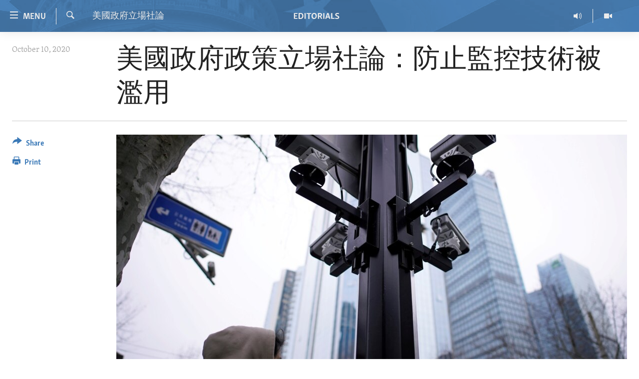

--- FILE ---
content_type: text/html; charset=utf-8
request_url: https://editorials.voa.gov/a/cantonese-editorial-keeping-surveillance-technology-from-being-abused-20201011-ry/5616417.html
body_size: 11382
content:

<!DOCTYPE html>
<html lang="en" dir="ltr" class="no-js">
<head>
<link href="/Content/responsive/VOA/en-US-POLICY/VOA-en-US-POLICY.css?&amp;av=0.0.0.0&amp;cb=306" rel="stylesheet"/>
<script src="//tags.tiqcdn.com/utag/bbg/voa-pangea/prod/utag.sync.js"></script> <script type='text/javascript' src='https://www.youtube.com/iframe_api' async></script>
<script type="text/javascript">
//a general 'js' detection, must be on top level in <head>, due to CSS performance
document.documentElement.className = "js";
var cacheBuster = "306";
var appBaseUrl = "/";
var imgEnhancerBreakpoints = [0, 144, 256, 408, 650, 1023, 1597];
var isLoggingEnabled = false;
var isPreviewPage = false;
var isLivePreviewPage = false;
if (!isPreviewPage) {
window.RFE = window.RFE || {};
window.RFE.cacheEnabledByParam = window.location.href.indexOf('nocache=1') === -1;
const url = new URL(window.location.href);
const params = new URLSearchParams(url.search);
// Remove the 'nocache' parameter
params.delete('nocache');
// Update the URL without the 'nocache' parameter
url.search = params.toString();
window.history.replaceState(null, '', url.toString());
} else {
window.addEventListener('load', function() {
const links = window.document.links;
for (let i = 0; i < links.length; i++) {
links[i].href = '#';
links[i].target = '_self';
}
})
}
var pwaEnabled = false;
var swCacheDisabled;
</script>
<meta charset="utf-8" />
<title>美國政府政策立場社論：防止監控技術被濫用</title>
<meta name="description" content="監控科技呈指數增長，因此有可能被濫用來侵犯人權。美國國務院負責民主、人權和勞工事務的代理首席副助理國務卿斯考特&#183;巴斯比（Scott Busby）說，美國國務院因此向美國公司公佈瞭如何防範他們的產品或服務被外國政府濫用來侵犯人權的指南。" />
<meta name="keywords" content="美國政府立場社論, 反映美國政府政策立場的社論, 社論, 美國政府政策立場社論, 監控技術" />
<meta name="viewport" content="width=device-width, initial-scale=1.0" />
<meta http-equiv="X-UA-Compatible" content="IE=edge" />
<meta name="robots" content="max-image-preview:large">
<link href="https://editorials.voa.gov/a/cantonese-editorial-keeping-surveillance-technology-from-being-abused-20201011-ry/5616417.html" rel="canonical" />
<meta name="apple-mobile-web-app-title" content="VOA" />
<meta name="apple-mobile-web-app-status-bar-style" content="black" />
<meta name="apple-itunes-app" content="app-id=632618796, app-argument=//5616417.ltr" />
<meta content="防止監控技術被濫用" property="og:title" />
<meta content="監控科技呈指數增長，因此有可能被濫用來侵犯人權。美國國務院負責民主、人權和勞工事務的代理首席副助理國務卿斯考特·巴斯比（Scott Busby）說，美國國務院因此向美國公司公佈瞭如何防範他們的產品或服務被外國政府濫用來侵犯人權的指南。" property="og:description" />
<meta content="article" property="og:type" />
<meta content="https://editorials.voa.gov/a/cantonese-editorial-keeping-surveillance-technology-from-being-abused-20201011-ry/5616417.html" property="og:url" />
<meta content="Voice of America" property="og:site_name" />
<meta content="https://www.facebook.com/viewfromwashingtonfans" property="article:publisher" />
<meta content="https://gdb.voanews.com/d8d32248-0e86-4afd-bce9-b642bd04505a_cx0_cy10_cw0_w1200_h630.jpg" property="og:image" />
<meta content="1200" property="og:image:width" />
<meta content="630" property="og:image:height" />
<meta content="111689265652920" property="fb:app_id" />
<meta content="summary_large_image" name="twitter:card" />
<meta content="@SomeAccount" name="twitter:site" />
<meta content="https://gdb.voanews.com/d8d32248-0e86-4afd-bce9-b642bd04505a_cx0_cy10_cw0_w1200_h630.jpg" name="twitter:image" />
<meta content="防止監控技術被濫用" name="twitter:title" />
<meta content="監控科技呈指數增長，因此有可能被濫用來侵犯人權。美國國務院負責民主、人權和勞工事務的代理首席副助理國務卿斯考特·巴斯比（Scott Busby）說，美國國務院因此向美國公司公佈瞭如何防範他們的產品或服務被外國政府濫用來侵犯人權的指南。" name="twitter:description" />
<link rel="amphtml" href="https://editorials.voa.gov/amp/cantonese-editorial-keeping-surveillance-technology-from-being-abused-20201011-ry/5616417.html" />
<script type="application/ld+json">{"articleSection":"美國政府立場社論","isAccessibleForFree":true,"headline":"防止監控技術被濫用","inLanguage":"en-US-POLICY","keywords":"美國政府立場社論, 反映美國政府政策立場的社論, 社論, 美國政府政策立場社論, 監控技術","author":{"@type":"Person","name":"VOA"},"datePublished":"2020-10-10 15:25:22Z","dateModified":"2020-10-11 19:26:22Z","publisher":{"logo":{"width":512,"height":220,"@type":"ImageObject","url":"https://editorials.voa.gov/Content/responsive/VOA/en-US-POLICY/img/logo.png"},"@type":"NewsMediaOrganization","url":"https://editorials.voa.gov","sameAs":["https://www.facebook.com/EditorialsonVOA","https://x.com/EditorialsonVOA","https://www.youtube.com/user/ViewFromWashington"],"name":"Editorials on Voice of America ","alternateName":""},"@context":"https://schema.org","@type":"NewsArticle","mainEntityOfPage":"https://editorials.voa.gov/a/cantonese-editorial-keeping-surveillance-technology-from-being-abused-20201011-ry/5616417.html","url":"https://editorials.voa.gov/a/cantonese-editorial-keeping-surveillance-technology-from-being-abused-20201011-ry/5616417.html","description":"監控科技呈指數增長，因此有可能被濫用來侵犯人權。美國國務院負責民主、人權和勞工事務的代理首席副助理國務卿斯考特·巴斯比（Scott Busby）說，美國國務院因此向美國公司公佈瞭如何防範他們的產品或服務被外國政府濫用來侵犯人權的指南。","image":{"width":1080,"height":608,"@type":"ImageObject","url":"https://gdb.voanews.com/d8d32248-0e86-4afd-bce9-b642bd04505a_cx0_cy10_cw0_w1080_h608.jpg"},"name":"美國政府政策立場社論：防止監控技術被濫用"}</script>
<script src="/Scripts/responsive/infographics.b?v=dVbZ-Cza7s4UoO3BqYSZdbxQZVF4BOLP5EfYDs4kqEo1&amp;av=0.0.0.0&amp;cb=306"></script>
<script src="/Scripts/responsive/loader.b?v=Q26XNwrL6vJYKjqFQRDnx01Lk2pi1mRsuLEaVKMsvpA1&amp;av=0.0.0.0&amp;cb=306"></script>
<link rel="icon" type="image/svg+xml" href="/Content/responsive/VOA/img/webApp/favicon.svg" />
<link rel="alternate icon" href="/Content/responsive/VOA/img/webApp/favicon.ico" />
<link rel="apple-touch-icon" sizes="152x152" href="/Content/responsive/VOA/img/webApp/ico-152x152.png" />
<link rel="apple-touch-icon" sizes="144x144" href="/Content/responsive/VOA/img/webApp/ico-144x144.png" />
<link rel="apple-touch-icon" sizes="114x114" href="/Content/responsive/VOA/img/webApp/ico-114x114.png" />
<link rel="apple-touch-icon" sizes="72x72" href="/Content/responsive/VOA/img/webApp/ico-72x72.png" />
<link rel="apple-touch-icon-precomposed" href="/Content/responsive/VOA/img/webApp/ico-57x57.png" />
<link rel="icon" sizes="192x192" href="/Content/responsive/VOA/img/webApp/ico-192x192.png" />
<link rel="icon" sizes="128x128" href="/Content/responsive/VOA/img/webApp/ico-128x128.png" />
<meta name="msapplication-TileColor" content="#ffffff" />
<meta name="msapplication-TileImage" content="/Content/responsive/VOA/img/webApp/ico-144x144.png" />
<link rel="alternate" type="application/rss+xml" title="VOA - Top Stories [RSS]" href="/api/" />
<link rel="sitemap" type="application/rss+xml" href="/sitemap.xml" />
</head>
<body class=" nav-no-loaded cc_theme pg-article print-lay-article js-category-to-nav nojs-images ">
<script type="text/javascript" >
var analyticsData = {url:"https://editorials.voa.gov/a/cantonese-editorial-keeping-surveillance-technology-from-being-abused-20201011-ry/5616417.html",property_id:"477",article_uid:"5616417",page_title:"美國政府政策立場社論：防止監控技術被濫用",page_type:"article",content_type:"article",subcontent_type:"article",last_modified:"2020-10-11 19:26:22Z",pub_datetime:"2020-10-10 15:25:22Z",pub_year:"2020",pub_month:"10",pub_day:"10",pub_hour:"15",pub_weekday:"Saturday",section:"美國政府立場社論",english_section:"editorials-cantonese",byline:"",categories:"editorials-cantonese",tags:"反映美國政府政策立場的社論;社論;美國政府政策立場社論;監控技術",domain:"editorials.voa.gov",language:"English",language_service:"Policy and Editorials",platform:"web",copied:"no",copied_article:"",copied_title:"",runs_js:"Yes",cms_release:"8.44.0.0.306",enviro_type:"prod",slug:"cantonese-editorial-keeping-surveillance-technology-from-being-abused-20201011-ry",entity:"VOA",short_language_service:"ED",platform_short:"W",page_name:"美國政府政策立場社論：防止監控技術被濫用"};
</script>
<noscript><iframe src="https://www.googletagmanager.com/ns.html?id=GTM-N8MP7P" height="0" width="0" style="display:none;visibility:hidden"></iframe></noscript><script type="text/javascript" data-cookiecategory="analytics">
var gtmEventObject = Object.assign({}, analyticsData, {event: 'page_meta_ready'});window.dataLayer = window.dataLayer || [];window.dataLayer.push(gtmEventObject);
if (top.location === self.location) { //if not inside of an IFrame
var renderGtm = "true";
if (renderGtm === "true") {
(function(w,d,s,l,i){w[l]=w[l]||[];w[l].push({'gtm.start':new Date().getTime(),event:'gtm.js'});var f=d.getElementsByTagName(s)[0],j=d.createElement(s),dl=l!='dataLayer'?'&l='+l:'';j.async=true;j.src='//www.googletagmanager.com/gtm.js?id='+i+dl;f.parentNode.insertBefore(j,f);})(window,document,'script','dataLayer','GTM-N8MP7P');
}
}
</script>
<!--Analytics tag js version start-->
<script type="text/javascript" data-cookiecategory="analytics">
var utag_data = Object.assign({}, analyticsData, {});
if(typeof(TealiumTagFrom)==='function' && typeof(TealiumTagSearchKeyword)==='function') {
var utag_from=TealiumTagFrom();var utag_searchKeyword=TealiumTagSearchKeyword();
if(utag_searchKeyword!=null && utag_searchKeyword!=='' && utag_data["search_keyword"]==null) utag_data["search_keyword"]=utag_searchKeyword;if(utag_from!=null && utag_from!=='') utag_data["from"]=TealiumTagFrom();}
if(window.top!== window.self&&utag_data.page_type==="snippet"){utag_data.page_type = 'iframe';}
try{if(window.top!==window.self&&window.self.location.hostname===window.top.location.hostname){utag_data.platform = 'self-embed';utag_data.platform_short = 'se';}}catch(e){if(window.top!==window.self&&window.self.location.search.includes("platformType=self-embed")){utag_data.platform = 'cross-promo';utag_data.platform_short = 'cp';}}
(function(a,b,c,d){ a="https://tags.tiqcdn.com/utag/bbg/voa-pangea/prod/utag.js"; b=document;c="script";d=b.createElement(c);d.src=a;d.type="text/java"+c;d.async=true; a=b.getElementsByTagName(c)[0];a.parentNode.insertBefore(d,a); })();
</script>
<!--Analytics tag js version end-->
<!-- Analytics tag management NoScript -->
<noscript>
<img style="position: absolute; border: none;" src="https://bbg.d1.sc.omtrdc.net/b/ss/bbgrvoapolicy-bbgprod-bbgentityvoa-bbgunitpolicyandeditorials/1/G.4--NS/2116217951?pageName=voa%3aed%3aw%3aarticle%3a%e7%be%8e%e5%9c%8b%e6%94%bf%e5%ba%9c%e6%94%bf%e7%ad%96%e7%ab%8b%e5%a0%b4%e7%a4%be%e8%ab%96%ef%bc%9a%e9%98%b2%e6%ad%a2%e7%9b%a3%e6%8e%a7%e6%8a%80%e8%a1%93%e8%a2%ab%e6%bf%ab%e7%94%a8&amp;c6=%e7%be%8e%e5%9c%8b%e6%94%bf%e5%ba%9c%e6%94%bf%e7%ad%96%e7%ab%8b%e5%a0%b4%e7%a4%be%e8%ab%96%ef%bc%9a%e9%98%b2%e6%ad%a2%e7%9b%a3%e6%8e%a7%e6%8a%80%e8%a1%93%e8%a2%ab%e6%bf%ab%e7%94%a8&amp;v36=8.44.0.0.306&amp;v6=D=c6&amp;g=https%3a%2f%2feditorials.voa.gov%2fa%2fcantonese-editorial-keeping-surveillance-technology-from-being-abused-20201011-ry%2f5616417.html&amp;c1=D=g&amp;v1=D=g&amp;events=event1,event52&amp;c16=policy%20and%20editorials&amp;v16=D=c16&amp;c5=editorials-cantonese&amp;v5=D=c5&amp;ch=%e7%be%8e%e5%9c%8b%e6%94%bf%e5%ba%9c%e7%ab%8b%e5%a0%b4%e7%a4%be%e8%ab%96&amp;c15=english&amp;v15=D=c15&amp;c4=article&amp;v4=D=c4&amp;c14=5616417&amp;v14=D=c14&amp;v20=no&amp;c17=web&amp;v17=D=c17&amp;mcorgid=518abc7455e462b97f000101%40adobeorg&amp;server=editorials.voa.gov&amp;pageType=D=c4&amp;ns=bbg&amp;v29=D=server&amp;v25=voa&amp;v30=477&amp;v105=D=User-Agent " alt="analytics" width="1" height="1" /></noscript>
<!-- End of Analytics tag management NoScript -->
<!--*** Accessibility links - For ScreenReaders only ***-->
<section>
<div class="sr-only">
<h2>Accessibility links</h2>
<ul>
<li><a href="#content" data-disable-smooth-scroll="1">Skip to main content</a></li>
<li><a href="#navigation" data-disable-smooth-scroll="1">Skip to main Navigation</a></li>
<li><a href="#txtHeaderSearch" data-disable-smooth-scroll="1">Skip to Search</a></li>
</ul>
</div>
</section>
<div dir="ltr">
<div id="page">
<aside>
<div class="c-lightbox overlay-modal">
<div class="c-lightbox__intro">
<h2 class="c-lightbox__intro-title"></h2>
<button class="btn btn--rounded c-lightbox__btn c-lightbox__intro-next" title="Next">
<span class="ico ico--rounded ico-chevron-forward"></span>
<span class="sr-only">Next</span>
</button>
</div>
<div class="c-lightbox__nav">
<button class="btn btn--rounded c-lightbox__btn c-lightbox__btn--close" title="Close">
<span class="ico ico--rounded ico-close"></span>
<span class="sr-only">Close</span>
</button>
<button class="btn btn--rounded c-lightbox__btn c-lightbox__btn--prev" title="Previous">
<span class="ico ico--rounded ico-chevron-backward"></span>
<span class="sr-only">Previous</span>
</button>
<button class="btn btn--rounded c-lightbox__btn c-lightbox__btn--next" title="Next">
<span class="ico ico--rounded ico-chevron-forward"></span>
<span class="sr-only">Next</span>
</button>
</div>
<div class="c-lightbox__content-wrap">
<figure class="c-lightbox__content">
<span class="c-spinner c-spinner--lightbox">
<img src="/Content/responsive/img/player-spinner.png"
alt="please wait"
title="please wait" />
</span>
<div class="c-lightbox__img">
<div class="thumb">
<img src="" alt="" />
</div>
</div>
<figcaption>
<div class="c-lightbox__info c-lightbox__info--foot">
<span class="c-lightbox__counter"></span>
<span class="caption c-lightbox__caption"></span>
</div>
</figcaption>
</figure>
</div>
<div class="hidden">
<div class="content-advisory__box content-advisory__box--lightbox">
<span class="content-advisory__box-text">This image contains sensitive content which some people may find offensive or disturbing.</span>
<button class="btn btn--transparent content-advisory__box-btn m-t-md" value="text" type="button">
<span class="btn__text">
Click to reveal
</span>
</button>
</div>
</div>
</div>
<div class="print-dialogue">
<div class="container">
<h3 class="print-dialogue__title section-head">Print Options:</h3>
<div class="print-dialogue__opts">
<ul class="print-dialogue__opt-group">
<li class="form__group form__group--checkbox">
<input class="form__check " id="checkboxImages" name="checkboxImages" type="checkbox" checked="checked" />
<label for="checkboxImages" class="form__label m-t-md">Images</label>
</li>
<li class="form__group form__group--checkbox">
<input class="form__check " id="checkboxMultimedia" name="checkboxMultimedia" type="checkbox" checked="checked" />
<label for="checkboxMultimedia" class="form__label m-t-md">Multimedia</label>
</li>
</ul>
<ul class="print-dialogue__opt-group">
<li class="form__group form__group--checkbox">
<input class="form__check " id="checkboxEmbedded" name="checkboxEmbedded" type="checkbox" checked="checked" />
<label for="checkboxEmbedded" class="form__label m-t-md">Embedded Content</label>
</li>
<li class="form__group form__group--checkbox">
<input class="form__check " id="checkboxComments" name="checkboxComments" type="checkbox" />
<label for="checkboxComments" class="form__label m-t-md">Comments</label>
</li>
</ul>
</div>
<div class="print-dialogue__buttons">
<button class="btn btn--secondary close-button" type="button" title="Cancel">
<span class="btn__text ">Cancel</span>
</button>
<button class="btn btn-cust-print m-l-sm" type="button" title="Print">
<span class="btn__text ">Print</span>
</button>
</div>
</div>
</div>
<div class="ctc-message pos-fix">
<div class="ctc-message__inner">Link has been copied to clipboard</div>
</div>
</aside>
<div class="hdr-20 hdr-20--big">
<div class="hdr-20__inner">
<div class="hdr-20__max pos-rel">
<div class="hdr-20__side hdr-20__side--primary d-flex">
<label data-for="main-menu-ctrl" data-switcher-trigger="true" data-switch-target="main-menu-ctrl" class="burger hdr-trigger pos-rel trans-trigger" data-trans-evt="click" data-trans-id="menu">
<span class="ico ico-close hdr-trigger__ico hdr-trigger__ico--close burger__ico burger__ico--close"></span>
<span class="ico ico-menu hdr-trigger__ico hdr-trigger__ico--open burger__ico burger__ico--open"></span>
<span class="burger__label">Menu</span>
</label>
<div class="menu-pnl pos-fix trans-target" data-switch-target="main-menu-ctrl" data-trans-id="menu">
<div class="menu-pnl__inner">
<nav class="main-nav menu-pnl__item menu-pnl__item--first">
<ul class="main-nav__list accordeon" data-analytics-tales="false" data-promo-name="link" data-location-name="nav,secnav">
<li class="main-nav__item">
<a class="main-nav__item-name main-nav__item-name--link" href="http://editorials.voa.gov/" title="Home" >Home</a>
</li>
<li class="main-nav__item">
<a class="main-nav__item-name main-nav__item-name--link" href="/video" title="Video" data-item-name="video" >Video</a>
</li>
<li class="main-nav__item">
<a class="main-nav__item-name main-nav__item-name--link" href="https://editorials.voa.gov/z/3308" title="Radio" target="_blank" rel="noopener">Radio</a>
</li>
<li class="main-nav__item accordeon__item" data-switch-target="menu-item-2023">
<label class="main-nav__item-name main-nav__item-name--label accordeon__control-label" data-switcher-trigger="true" data-for="menu-item-2023">
Regions
<span class="ico ico-chevron-down main-nav__chev"></span>
</label>
<div class="main-nav__sub-list">
<a class="main-nav__item-name main-nav__item-name--link main-nav__item-name--sub" href="/africa" title="Africa" data-item-name="africa" >Africa</a>
<a class="main-nav__item-name main-nav__item-name--link main-nav__item-name--sub" href="/americas" title="Americas" data-item-name="americas" >Americas</a>
<a class="main-nav__item-name main-nav__item-name--link main-nav__item-name--sub" href="/asia" title="Asia" data-item-name="asia" >Asia</a>
<a class="main-nav__item-name main-nav__item-name--link main-nav__item-name--sub" href="/europe" title="Europe" data-item-name="europe" >Europe</a>
<a class="main-nav__item-name main-nav__item-name--link main-nav__item-name--sub" href="/middle-east" title="Middle East" data-item-name="middle-east" >Middle East</a>
</div>
</li>
<li class="main-nav__item accordeon__item" data-switch-target="menu-item-1797">
<label class="main-nav__item-name main-nav__item-name--label accordeon__control-label" data-switcher-trigger="true" data-for="menu-item-1797">
Topics
<span class="ico ico-chevron-down main-nav__chev"></span>
</label>
<div class="main-nav__sub-list">
<a class="main-nav__item-name main-nav__item-name--link main-nav__item-name--sub" href="/human-rights" title="Human Rights" data-item-name="human-rights-resp" >Human Rights</a>
<a class="main-nav__item-name main-nav__item-name--link main-nav__item-name--sub" href="/security-and-defense" title="Security and Defense" data-item-name="security-and-defense-resp" >Security and Defense</a>
<a class="main-nav__item-name main-nav__item-name--link main-nav__item-name--sub" href="/aid-and-development" title="Aid and Development" data-item-name="aid-and-development-resp" >Aid and Development</a>
<a class="main-nav__item-name main-nav__item-name--link main-nav__item-name--sub" href="/democracy-and-governance" title="Democracy and Governance" data-item-name="democracy-governance-resp" >Democracy and Governance</a>
<a class="main-nav__item-name main-nav__item-name--link main-nav__item-name--sub" href="/economy-and-trade" title="Economy and Trade" data-item-name="economy-and-trade-resp" >Economy and Trade</a>
<a class="main-nav__item-name main-nav__item-name--link main-nav__item-name--sub" href="/environment-and-health" title="Environment and Health" data-item-name="environment-health-resp" >Environment and Health</a>
<a class="main-nav__item-name main-nav__item-name--link main-nav__item-name--sub" href="/ideals-and-institutions" title="Ideals and Institutions" data-item-name="american-ideals-and-institutions" >Ideals and Institutions</a>
</div>
</li>
<li class="main-nav__item">
<a class="main-nav__item-name main-nav__item-name--link" href="/rewards-for-fugitives" title="Rewards for Fugitives" data-item-name="rewards-for-fugitives-resp" >Rewards for Fugitives</a>
</li>
<li class="main-nav__item">
<a class="main-nav__item-name main-nav__item-name--link" href="/archive" title="Archive" data-item-name="archive" >Archive</a>
</li>
<li class="main-nav__item">
<a class="main-nav__item-name main-nav__item-name--link" href="/p/6225.html" title="About Us" data-item-name="about-us-resp" >About Us</a>
</li>
</ul>
</nav>
<div class="menu-pnl__item menu-pnl__item--social">
<h5 class="menu-pnl__sub-head">Follow Us</h5>
<a href="https://www.facebook.com/EditorialsonVOA" title="Follow us on Facebook" data-analytics-text="follow_on_facebook" class="btn btn--rounded btn--social-inverted menu-pnl__btn js-social-btn btn-facebook" target="_blank" rel="noopener">
<span class="ico ico-facebook-alt ico--rounded"></span>
</a>
<a href="https://x.com/EditorialsonVOA" title="Follow us on Twitter" data-analytics-text="follow_on_twitter" class="btn btn--rounded btn--social-inverted menu-pnl__btn js-social-btn btn-twitter" target="_blank" rel="noopener">
<span class="ico ico-twitter ico--rounded"></span>
</a>
<a href="https://www.youtube.com/user/ViewFromWashington" title="Follow us on Youtube" data-analytics-text="follow_on_youtube" class="btn btn--rounded btn--social-inverted menu-pnl__btn js-social-btn btn-youtube" target="_blank" rel="noopener">
<span class="ico ico-youtube ico--rounded"></span>
</a>
</div>
</div>
</div>
<label data-for="top-search-ctrl" data-switcher-trigger="true" data-switch-target="top-search-ctrl" class="top-srch-trigger hdr-trigger">
<span class="ico ico-close hdr-trigger__ico hdr-trigger__ico--close top-srch-trigger__ico top-srch-trigger__ico--close"></span>
<span class="ico ico-search hdr-trigger__ico hdr-trigger__ico--open top-srch-trigger__ico top-srch-trigger__ico--open"></span>
</label>
<div class="srch-top srch-top--in-header" data-switch-target="top-search-ctrl">
<div class="container">
<form action="/s" class="srch-top__form srch-top__form--in-header" id="form-topSearchHeader" method="get" role="search"><label for="txtHeaderSearch" class="sr-only">Search</label>
<input type="text" id="txtHeaderSearch" name="k" placeholder="search text ..." accesskey="s" value="" class="srch-top__input analyticstag-event" onkeydown="if (event.keyCode === 13) { FireAnalyticsTagEventOnSearch('search', $dom.get('#txtHeaderSearch')[0].value) }" />
<button title="Search" type="submit" class="btn btn--top-srch analyticstag-event" onclick="FireAnalyticsTagEventOnSearch('search', $dom.get('#txtHeaderSearch')[0].value) ">
<span class="ico ico-search"></span>
</button></form>
</div>
</div>
<a href="/" class="main-logo-link">
<img src="/Content/responsive/VOA/en-US-POLICY/img/logo-compact.svg" class="main-logo main-logo--comp" alt="site logo">
<img src="/Content/responsive/VOA/en-US-POLICY/img/logo.svg" class="main-logo main-logo--big" alt="site logo">
</a>
</div>
<div class="hdr-20__side hdr-20__side--secondary d-flex">
<a href="/z/3246" title="Video" class="hdr-20__secondary-item" data-item-name="video">
<span class="ico ico-video hdr-20__secondary-icon"></span>
</a>
<a href="/z/3308" title="Radio" class="hdr-20__secondary-item" data-item-name="audio">
<span class="ico ico-audio hdr-20__secondary-icon"></span>
</a>
<a href="/s" title="Search" class="hdr-20__secondary-item hdr-20__secondary-item--search" data-item-name="search">
<span class="ico ico-search hdr-20__secondary-icon hdr-20__secondary-icon--search"></span>
</a>
<div class="srch-bottom">
<form action="/s" class="srch-bottom__form d-flex" id="form-bottomSearch" method="get" role="search"><label for="txtSearch" class="sr-only">Search</label>
<input type="search" id="txtSearch" name="k" placeholder="search text ..." accesskey="s" value="" class="srch-bottom__input analyticstag-event" onkeydown="if (event.keyCode === 13) { FireAnalyticsTagEventOnSearch('search', $dom.get('#txtSearch')[0].value) }" />
<button title="Search" type="submit" class="btn btn--bottom-srch analyticstag-event" onclick="FireAnalyticsTagEventOnSearch('search', $dom.get('#txtSearch')[0].value) ">
<span class="ico ico-search"></span>
</button></form>
</div>
</div>
<img src="/Content/responsive/VOA/en-US-POLICY/img/logo-print.gif" class="logo-print" alt="site logo">
<img src="/Content/responsive/VOA/en-US-POLICY/img/logo-print_color.png" class="logo-print logo-print--color" alt="site logo">
</div>
</div>
</div>
<script>
if (document.body.className.indexOf('pg-home') > -1) {
var nav2In = document.querySelector('.hdr-20__inner');
var nav2Sec = document.querySelector('.hdr-20__side--secondary');
var secStyle = window.getComputedStyle(nav2Sec);
if (nav2In && window.pageYOffset < 150 && secStyle['position'] !== 'fixed') {
nav2In.classList.add('hdr-20__inner--big')
}
}
</script>
<div class="c-hlights c-hlights--breaking c-hlights--no-item" data-hlight-display="mobile,desktop">
<div class="c-hlights__wrap container p-0">
<div class="c-hlights__nav">
<a role="button" href="#" title="Previous">
<span class="ico ico-chevron-backward m-0"></span>
<span class="sr-only">Previous</span>
</a>
<a role="button" href="#" title="Next">
<span class="ico ico-chevron-forward m-0"></span>
<span class="sr-only">Next</span>
</a>
</div>
<span class="c-hlights__label">
<span class="">Breaking News</span>
<span class="switcher-trigger">
<label data-for="more-less-1" data-switcher-trigger="true" class="switcher-trigger__label switcher-trigger__label--more p-b-0" title="Show more">
<span class="ico ico-chevron-down"></span>
</label>
<label data-for="more-less-1" data-switcher-trigger="true" class="switcher-trigger__label switcher-trigger__label--less p-b-0" title="Show less">
<span class="ico ico-chevron-up"></span>
</label>
</span>
</span>
<ul class="c-hlights__items switcher-target" data-switch-target="more-less-1">
</ul>
</div>
</div> <div id="content">
<main class="container">
<div class="hdr-container">
<div class="row">
<div class="col-category col-xs-12 col-md-2 pull-left"> <div class="category js-category">
<a class="" href="/z/6236">美國政府立場社論</a> </div>
</div><div class="col-title col-xs-12 col-md-10 pull-right"> <h1 class="title pg-title">
美國政府政策立場社論：防止監控技術被濫用
</h1>
</div><div class="col-publishing-details col-xs-12 col-sm-12 col-md-2 pull-left"> <div class="publishing-details ">
<div class="published">
<span class="date" >
<time pubdate="pubdate" datetime="2020-10-10T11:25:22-05:00">
October 10, 2020
</time>
</span>
</div>
</div>
</div><div class="col-lg-12 separator"> <div class="separator">
<hr class="title-line" />
</div>
</div><div class="col-multimedia col-xs-12 col-md-10 pull-right"> <div class="cover-media">
<figure class="media-image js-media-expand">
<div class="img-wrap">
<div class="thumb thumb16_9">
<img src="https://gdb.voanews.com/d8d32248-0e86-4afd-bce9-b642bd04505a_cx0_cy10_cw0_w250_r1_s.jpg" alt="上海街頭監控攝像機下的一名戴口罩的行人。 （2020年3月4日）
" />
</div>
</div>
<figcaption>
<span class="caption">上海街頭監控攝像機下的一名戴口罩的行人。 （2020年3月4日）
</span>
</figcaption>
</figure>
</div>
</div><div class="col-xs-12 col-md-2 pull-left article-share pos-rel"> <div class="share--box">
<div class="sticky-share-container" style="display:none">
<div class="container">
<a href="https://editorials.voa.gov" id="logo-sticky-share">&nbsp;</a>
<div class="pg-title pg-title--sticky-share">
美國政府政策立場社論：防止監控技術被濫用
</div>
<div class="sticked-nav-actions">
<!--This part is for sticky navigation display-->
<p class="buttons link-content-sharing p-0 ">
<button class="btn btn--link btn-content-sharing p-t-0 " id="btnContentSharing" value="text" role="Button" type="" title="More options">
<span class="ico ico-share ico--l"></span>
<span class="btn__text ">
Share
</span>
</button>
</p>
<aside class="content-sharing js-content-sharing js-content-sharing--apply-sticky content-sharing--sticky"
role="complementary"
data-share-url="https://editorials.voa.gov/a/cantonese-editorial-keeping-surveillance-technology-from-being-abused-20201011-ry/5616417.html" data-share-title="美國政府政策立場社論：防止監控技術被濫用" data-share-text="監控科技呈指數增長，因此有可能被濫用來侵犯人權。美國國務院負責民主、人權和勞工事務的代理首席副助理國務卿斯考特&#183;巴斯比（Scott Busby）說，美國國務院因此向美國公司公佈瞭如何防範他們的產品或服務被外國政府濫用來侵犯人權的指南。">
<div class="content-sharing__popover">
<h6 class="content-sharing__title">Share</h6>
<button href="#close" id="btnCloseSharing" class="btn btn--text-like content-sharing__close-btn">
<span class="ico ico-close ico--l"></span>
</button>
<ul class="content-sharing__list">
<li class="content-sharing__item">
<div class="ctc ">
<input type="text" class="ctc__input" readonly="readonly">
<a href="" js-href="https://editorials.voa.gov/a/cantonese-editorial-keeping-surveillance-technology-from-being-abused-20201011-ry/5616417.html" class="content-sharing__link ctc__button">
<span class="ico ico-copy-link ico--rounded ico--s"></span>
<span class="content-sharing__link-text">Copy link</span>
</a>
</div>
</li>
<li class="content-sharing__item">
<a href="https://facebook.com/sharer.php?u=https%3a%2f%2feditorials.voa.gov%2fa%2fcantonese-editorial-keeping-surveillance-technology-from-being-abused-20201011-ry%2f5616417.html"
data-analytics-text="share_on_facebook"
title="Facebook" target="_blank"
class="content-sharing__link js-social-btn">
<span class="ico ico-facebook ico--rounded ico--s"></span>
<span class="content-sharing__link-text">Facebook</span>
</a>
</li>
<li class="content-sharing__item">
<a href="https://twitter.com/share?url=https%3a%2f%2feditorials.voa.gov%2fa%2fcantonese-editorial-keeping-surveillance-technology-from-being-abused-20201011-ry%2f5616417.html&amp;text=%e9%98%b2%e6%ad%a2%e7%9b%a3%e6%8e%a7%e6%8a%80%e8%a1%93%e8%a2%ab%e6%bf%ab%e7%94%a8"
data-analytics-text="share_on_twitter"
title="Twitter" target="_blank"
class="content-sharing__link js-social-btn">
<span class="ico ico-twitter ico--rounded ico--s"></span>
<span class="content-sharing__link-text">Twitter</span>
</a>
</li>
<li class="content-sharing__item">
<a href="mailto:?body=https%3a%2f%2feditorials.voa.gov%2fa%2fcantonese-editorial-keeping-surveillance-technology-from-being-abused-20201011-ry%2f5616417.html&amp;subject=防止監控技術被濫用"
title="Email"
class="content-sharing__link ">
<span class="ico ico-email ico--rounded ico--s"></span>
<span class="content-sharing__link-text">Email</span>
</a>
</li>
</ul>
</div>
</aside>
</div>
</div>
</div>
<div class="links">
<p class="buttons link-content-sharing p-0 ">
<button class="btn btn--link btn-content-sharing p-t-0 " id="btnContentSharing" value="text" role="Button" type="" title="More options">
<span class="ico ico-share ico--l"></span>
<span class="btn__text ">
Share
</span>
</button>
</p>
<aside class="content-sharing js-content-sharing " role="complementary"
data-share-url="https://editorials.voa.gov/a/cantonese-editorial-keeping-surveillance-technology-from-being-abused-20201011-ry/5616417.html" data-share-title="美國政府政策立場社論：防止監控技術被濫用" data-share-text="監控科技呈指數增長，因此有可能被濫用來侵犯人權。美國國務院負責民主、人權和勞工事務的代理首席副助理國務卿斯考特&#183;巴斯比（Scott Busby）說，美國國務院因此向美國公司公佈瞭如何防範他們的產品或服務被外國政府濫用來侵犯人權的指南。">
<div class="content-sharing__popover">
<h6 class="content-sharing__title">Share</h6>
<button href="#close" id="btnCloseSharing" class="btn btn--text-like content-sharing__close-btn">
<span class="ico ico-close ico--l"></span>
</button>
<ul class="content-sharing__list">
<li class="content-sharing__item">
<div class="ctc ">
<input type="text" class="ctc__input" readonly="readonly">
<a href="" js-href="https://editorials.voa.gov/a/cantonese-editorial-keeping-surveillance-technology-from-being-abused-20201011-ry/5616417.html" class="content-sharing__link ctc__button">
<span class="ico ico-copy-link ico--rounded ico--l"></span>
<span class="content-sharing__link-text">Copy link</span>
</a>
</div>
</li>
<li class="content-sharing__item">
<a href="https://facebook.com/sharer.php?u=https%3a%2f%2feditorials.voa.gov%2fa%2fcantonese-editorial-keeping-surveillance-technology-from-being-abused-20201011-ry%2f5616417.html"
data-analytics-text="share_on_facebook"
title="Facebook" target="_blank"
class="content-sharing__link js-social-btn">
<span class="ico ico-facebook ico--rounded ico--l"></span>
<span class="content-sharing__link-text">Facebook</span>
</a>
</li>
<li class="content-sharing__item">
<a href="https://twitter.com/share?url=https%3a%2f%2feditorials.voa.gov%2fa%2fcantonese-editorial-keeping-surveillance-technology-from-being-abused-20201011-ry%2f5616417.html&amp;text=%e9%98%b2%e6%ad%a2%e7%9b%a3%e6%8e%a7%e6%8a%80%e8%a1%93%e8%a2%ab%e6%bf%ab%e7%94%a8"
data-analytics-text="share_on_twitter"
title="Twitter" target="_blank"
class="content-sharing__link js-social-btn">
<span class="ico ico-twitter ico--rounded ico--l"></span>
<span class="content-sharing__link-text">Twitter</span>
</a>
</li>
<li class="content-sharing__item">
<a href="mailto:?body=https%3a%2f%2feditorials.voa.gov%2fa%2fcantonese-editorial-keeping-surveillance-technology-from-being-abused-20201011-ry%2f5616417.html&amp;subject=防止監控技術被濫用"
title="Email"
class="content-sharing__link ">
<span class="ico ico-email ico--rounded ico--l"></span>
<span class="content-sharing__link-text">Email</span>
</a>
</li>
</ul>
</div>
</aside>
<p class="link-print visible-md visible-lg buttons p-0">
<button class="btn btn--link btn-print p-t-0" onclick="if (typeof FireAnalyticsTagEvent === 'function') {FireAnalyticsTagEvent({ on_page_event: 'print_story' });}return false" title="(CTRL+P)">
<span class="ico ico-print"></span>
<span class="btn__text">Print</span>
</button>
</p>
</div>
</div>
</div>
</div>
</div>
<div class="body-container">
<div class="row">
<div class="col-xs-12 col-sm-12 col-md-10 col-lg-10 pull-right">
<div class="row">
<div class="col-xs-12 col-sm-12 col-md-8 col-lg-8 pull-left bottom-offset content-offset">
<div id="article-content" class="content-floated-wrap fb-quotable">
<div class="wsw">
<div class="wsw__embed">
<div class="media-pholder media-pholder--audio media-pholder--embed">
<div class="c-sticky-container" data-poster="https://gdb.voanews.com/d8d32248-0e86-4afd-bce9-b642bd04505a_w250_r1.jpg">
<div class="c-sticky-element" data-sp_api="pangea-video" data-persistent data-persistent-browse-out >
<div class="c-mmp c-mmp--enabled c-mmp--loading c-mmp--audio c-mmp--embed c-mmp--has-poster c-sticky-element__swipe-el"
data-player_id="" data-title="美國政府政策立場社論：防止監控技術被濫用" data-hide-title="False"
data-breakpoint_s="320" data-breakpoint_m="640" data-breakpoint_l="992"
data-hlsjs-src="/Scripts/responsive/hls.b"
data-bypass-dash-for-vod="true"
data-bypass-dash-for-live-video="true"
data-bypass-dash-for-live-audio="true"
id="player5617310">
<div class="c-mmp__poster js-poster">
<img src="https://gdb.voanews.com/d8d32248-0e86-4afd-bce9-b642bd04505a_w250_r1.jpg" alt="美國政府政策立場社論：防止監控技術被濫用" title="美國政府政策立場社論：防止監控技術被濫用" class="c-mmp__poster-image-h" />
</div>
<a class="c-mmp__fallback-link" href="https://voa-audio.voanews.eu/vpl/2020/10/11/c571c4c5-80c0-469f-8e62-54c9ccc9b807.mp3">
<span class="c-mmp__fallback-link-icon">
<span class="ico ico-audio"></span>
</span>
</a>
<div class="c-spinner">
<img src="/Content/responsive/img/player-spinner.png" alt="please wait" title="please wait" />
</div>
<div class="c-mmp__player">
<audio src="https://voa-audio.voanews.eu/vpl/2020/10/11/c571c4c5-80c0-469f-8e62-54c9ccc9b807.mp3" data-fallbacksrc="" data-fallbacktype="" data-type="audio/mp3" data-info="64 kbps" data-sources="[{&quot;AmpSrc&quot;:&quot;https://voa-audio.voanews.eu/vpl/2020/10/11/c571c4c5-80c0-469f-8e62-54c9ccc9b807_hq.mp3&quot;,&quot;Src&quot;:&quot;https://voa-audio.voanews.eu/vpl/2020/10/11/c571c4c5-80c0-469f-8e62-54c9ccc9b807_hq.mp3&quot;,&quot;Type&quot;:&quot;audio/mp3&quot;,&quot;DataInfo&quot;:&quot;128 kbps&quot;,&quot;Url&quot;:null,&quot;BlockAutoTo&quot;:null,&quot;BlockAutoFrom&quot;:null}]" data-pub_datetime="2020-10-11 15:04:00Z" data-lt-on-play="0" data-lt-url="" webkit-playsinline="webkit-playsinline" playsinline="playsinline" style="width:100%;height:140px" title="美國政府政策立場社論：防止監控技術被濫用">
</audio>
</div>
<div class="c-mmp__overlay c-mmp__overlay--title c-mmp__overlay--partial c-mmp__overlay--disabled c-mmp__overlay--slide-from-top js-c-mmp__title-overlay">
<span class="c-mmp__overlay-actions c-mmp__overlay-actions-top js-overlay-actions">
<span class="c-mmp__overlay-actions-link c-mmp__overlay-actions-link--embed js-btn-embed-overlay" title="Embed">
<span class="c-mmp__overlay-actions-link-ico ico ico-embed-code"></span>
<span class="c-mmp__overlay-actions-link-text">Embed</span>
</span>
<span class="c-mmp__overlay-actions-link c-mmp__overlay-actions-link--share js-btn-sharing-overlay" title="share">
<span class="c-mmp__overlay-actions-link-ico ico ico-share"></span>
<span class="c-mmp__overlay-actions-link-text">share</span>
</span>
<span class="c-mmp__overlay-actions-link c-mmp__overlay-actions-link--close-sticky c-sticky-element__close-el" title="close">
<span class="c-mmp__overlay-actions-link-ico ico ico-close"></span>
</span>
</span>
<div class="c-mmp__overlay-title js-overlay-title">
<h5 class="c-mmp__overlay-media-title">
<a class="js-media-title-link" href="/a/cantonese-editorial-keeping-surveillance-technology-from-being-abused-20201011-ry/5617310.html" target="_blank" rel="noopener" title="美國政府政策立場社論：防止監控技術被濫用">美國政府政策立場社論：防止監控技術被濫用</a>
</h5>
<div class="c-mmp__overlay-site-title">
<small>by <a href="https://editorials.voa.gov" target="_blank" rel="noopener" title="Editorials on Voice of America ">Editorials on Voice of America </a></small>
</div>
</div>
</div>
<div class="c-mmp__overlay c-mmp__overlay--sharing c-mmp__overlay--disabled c-mmp__overlay--slide-from-bottom js-c-mmp__sharing-overlay">
<span class="c-mmp__overlay-actions">
<span class="c-mmp__overlay-actions-link c-mmp__overlay-actions-link--embed js-btn-embed-overlay" title="Embed">
<span class="c-mmp__overlay-actions-link-ico ico ico-embed-code"></span>
<span class="c-mmp__overlay-actions-link-text">Embed</span>
</span>
<span class="c-mmp__overlay-actions-link c-mmp__overlay-actions-link--share js-btn-sharing-overlay" title="share">
<span class="c-mmp__overlay-actions-link-ico ico ico-share"></span>
<span class="c-mmp__overlay-actions-link-text">share</span>
</span>
<span class="c-mmp__overlay-actions-link c-mmp__overlay-actions-link--close js-btn-close-overlay" title="close">
<span class="c-mmp__overlay-actions-link-ico ico ico-close"></span>
</span>
</span>
<div class="c-mmp__overlay-tabs">
<div class="c-mmp__overlay-tab c-mmp__overlay-tab--disabled c-mmp__overlay-tab--slide-backward js-tab-embed-overlay" data-trigger="js-btn-embed-overlay" data-embed-source="//editorials.voa.gov/embed/player/0/5617310.html?type=audio" role="form">
<div class="c-mmp__overlay-body c-mmp__overlay-body--centered-vertical">
<div class="column">
<div class="c-mmp__status-msg ta-c js-message-embed-code-copied" role="tooltip">
The code has been copied to your clipboard.
</div>
<div class="c-mmp__form-group ta-c">
<input type="text" name="embed_code" class="c-mmp__input-text js-embed-code" dir="ltr" value="" readonly />
<span class="c-mmp__input-btn js-btn-copy-embed-code" title="Copy to clipboard"><span class="ico ico-content-copy"></span></span>
</div>
</div>
</div>
</div>
<div class="c-mmp__overlay-tab c-mmp__overlay-tab--disabled c-mmp__overlay-tab--slide-forward js-tab-sharing-overlay" data-trigger="js-btn-sharing-overlay" role="form">
<div class="c-mmp__overlay-body c-mmp__overlay-body--centered-vertical">
<div class="column">
<div class="c-mmp__status-msg ta-c js-message-share-url-copied" role="tooltip">
The URL has been copied to your clipboard
</div>
<div class="not-apply-to-sticky audio-fl-bwd">
<aside class="player-content-share share share--mmp" role="complementary"
data-share-url="https://editorials.voa.gov/a/5617310.html" data-share-title="美國政府政策立場社論：防止監控技術被濫用" data-share-text="">
<ul class="share__list">
<li class="share__item">
<a href="https://facebook.com/sharer.php?u=https%3a%2f%2feditorials.voa.gov%2fa%2f5617310.html"
data-analytics-text="share_on_facebook"
title="Facebook" target="_blank"
class="btn bg-transparent js-social-btn">
<span class="ico ico-facebook fs_xl "></span>
</a>
</li>
<li class="share__item">
<a href="https://twitter.com/share?url=https%3a%2f%2feditorials.voa.gov%2fa%2f5617310.html&amp;text=%e7%be%8e%e5%9c%8b%e6%94%bf%e5%ba%9c%e6%94%bf%e7%ad%96%e7%ab%8b%e5%a0%b4%e7%a4%be%e8%ab%96%ef%bc%9a%e9%98%b2%e6%ad%a2%e7%9b%a3%e6%8e%a7%e6%8a%80%e8%a1%93%e8%a2%ab%e6%bf%ab%e7%94%a8"
data-analytics-text="share_on_twitter"
title="Twitter" target="_blank"
class="btn bg-transparent js-social-btn">
<span class="ico ico-twitter fs_xl "></span>
</a>
</li>
<li class="share__item">
<a href="/a/5617310.html" title="Share this media" class="btn bg-transparent" target="_blank" rel="noopener">
<span class="ico ico-ellipsis fs_xl "></span>
</a>
</li>
</ul>
</aside>
</div>
<hr class="c-mmp__separator-line audio-fl-bwd xs-hidden s-hidden" />
<div class="c-mmp__form-group ta-c audio-fl-bwd xs-hidden s-hidden">
<input type="text" name="share_url" class="c-mmp__input-text js-share-url" value="https://editorials.voa.gov/a/cantonese-editorial-keeping-surveillance-technology-from-being-abused-20201011-ry/5617310.html" dir="ltr" readonly />
<span class="c-mmp__input-btn js-btn-copy-share-url" title="Copy to clipboard"><span class="ico ico-content-copy"></span></span>
</div>
</div>
</div>
</div>
</div>
</div>
<div class="c-mmp__overlay c-mmp__overlay--settings c-mmp__overlay--disabled c-mmp__overlay--slide-from-bottom js-c-mmp__settings-overlay">
<span class="c-mmp__overlay-actions">
<span class="c-mmp__overlay-actions-link c-mmp__overlay-actions-link--close js-btn-close-overlay" title="close">
<span class="c-mmp__overlay-actions-link-ico ico ico-close"></span>
</span>
</span>
<div class="c-mmp__overlay-body c-mmp__overlay-body--centered-vertical">
<div class="column column--scrolling js-sources"></div>
</div>
</div>
<div class="c-mmp__overlay c-mmp__overlay--disabled js-c-mmp__disabled-overlay">
<div class="c-mmp__overlay-body c-mmp__overlay-body--centered-vertical">
<div class="column">
<p class="ta-c"><span class="ico ico-clock"></span>No media source currently available</p>
</div>
</div>
</div>
<div class="c-mmp__cpanel-container js-cpanel-container">
<div class="c-mmp__cpanel c-mmp__cpanel--hidden">
<div class="c-mmp__cpanel-playback-controls">
<span class="c-mmp__cpanel-btn c-mmp__cpanel-btn--play js-btn-play" title="play">
<span class="ico ico-play m-0"></span>
</span>
<span class="c-mmp__cpanel-btn c-mmp__cpanel-btn--pause js-btn-pause" title="pause">
<span class="ico ico-pause m-0"></span>
</span>
</div>
<div class="c-mmp__cpanel-progress-controls">
<span class="c-mmp__cpanel-progress-controls-current-time js-current-time" dir="ltr">0:00</span>
<span class="c-mmp__cpanel-progress-controls-duration js-duration" dir="ltr">
0:03:05
</span>
<span class="c-mmp__indicator c-mmp__indicator--horizontal" dir="ltr">
<span class="c-mmp__indicator-lines js-progressbar">
<span class="c-mmp__indicator-line c-mmp__indicator-line--range js-playback-range" style="width:100%"></span>
<span class="c-mmp__indicator-line c-mmp__indicator-line--buffered js-playback-buffered" style="width:0%"></span>
<span class="c-mmp__indicator-line c-mmp__indicator-line--tracked js-playback-tracked" style="width:0%"></span>
<span class="c-mmp__indicator-line c-mmp__indicator-line--played js-playback-played" style="width:0%"></span>
<span class="c-mmp__indicator-line c-mmp__indicator-line--live js-playback-live"><span class="strip"></span></span>
<span class="c-mmp__indicator-btn ta-c js-progressbar-btn">
<button class="c-mmp__indicator-btn-pointer" type="button"></button>
</span>
<span class="c-mmp__badge c-mmp__badge--tracked-time c-mmp__badge--hidden js-progressbar-indicator-badge" dir="ltr" style="left:0%">
<span class="c-mmp__badge-text js-progressbar-indicator-badge-text">0:00</span>
</span>
</span>
</span>
</div>
<div class="c-mmp__cpanel-additional-controls">
<span class="c-mmp__cpanel-additional-controls-volume js-volume-controls">
<span class="c-mmp__cpanel-btn c-mmp__cpanel-btn--volume js-btn-volume" title="volume">
<span class="ico ico-volume-unmuted m-0"></span>
</span>
<span class="c-mmp__indicator c-mmp__indicator--vertical js-volume-panel" dir="ltr">
<span class="c-mmp__indicator-lines js-volumebar">
<span class="c-mmp__indicator-line c-mmp__indicator-line--range js-volume-range" style="height:100%"></span>
<span class="c-mmp__indicator-line c-mmp__indicator-line--volume js-volume-level" style="height:0%"></span>
<span class="c-mmp__indicator-slider">
<span class="c-mmp__indicator-btn ta-c c-mmp__indicator-btn--hidden js-volumebar-btn">
<button class="c-mmp__indicator-btn-pointer" type="button"></button>
</span>
</span>
</span>
</span>
</span>
<div class="c-mmp__cpanel-additional-controls-settings js-settings-controls">
<span class="c-mmp__cpanel-btn c-mmp__cpanel-btn--settings-overlay js-btn-settings-overlay" title="source switch">
<span class="ico ico-settings m-0"></span>
</span>
<span class="c-mmp__cpanel-btn c-mmp__cpanel-btn--settings-expand js-btn-settings-expand" title="source switch">
<span class="ico ico-settings m-0"></span>
</span>
<div class="c-mmp__expander c-mmp__expander--sources js-c-mmp__expander--sources">
<div class="c-mmp__expander-content js-sources"></div>
</div>
</div>
</div>
</div>
</div>
</div>
</div>
</div>
<div class="media-download">
<div class="simple-menu">
<span class="handler">
<span class="ico ico-download"></span>
<span class="label">Direct link</span>
<span class="ico ico-chevron-down"></span>
</span>
<div class="inner">
<ul class="subitems">
<li class="subitem">
<a href="https://voa-audio.voanews.eu/vpl/2020/10/11/c571c4c5-80c0-469f-8e62-54c9ccc9b807_hq.mp3?download=1" title="128 kbps | MP3" class="handler"
onclick="FireAnalyticsTagEventOnDownload(this, 'audio', 5617310, '美國政府政策立場社論：防止監控技術被濫用', null, '', '2020', '10', '11')">
128 kbps | MP3
</a>
</li>
<li class="subitem">
<a href="https://voa-audio.voanews.eu/vpl/2020/10/11/c571c4c5-80c0-469f-8e62-54c9ccc9b807.mp3?download=1" title="64 kbps | MP3" class="handler"
onclick="FireAnalyticsTagEventOnDownload(this, 'audio', 5617310, '美國政府政策立場社論：防止監控技術被濫用', null, '', '2020', '10', '11')">
64 kbps | MP3
</a>
</li>
</ul>
</div>
</div>
</div>
<button class="btn btn--link btn-popout-player" data-default-display="block" data-popup-url="/pp/5617310/ppt0.html" title="Pop-out player">
<span class="ico ico-arrow-top-right"></span>
<span class="text">Pop-out player</span>
</button>
</div>
</div>
<p><br />
<strong>以下是一篇反映美國政府政策立場的社論：</strong><br />
<br />
監控科技呈指數增長，因此有可能被濫用來侵犯人權。美國國務院負責民主、人權和勞工事務的代理首席副助理國務卿斯考特·巴斯比（Scott Busby）說，美國國務院因此向美國公司公佈瞭如何防範他們的產品或服務被外國政府濫用來侵犯人權的指南。<br />
<br />
有意和無意具有監控功能的產品或服務可能對一個國家的經濟、國防和社會福祉做出積極的貢獻。比如說，此類產品或服務能夠用來防範選舉系統遭到干預。<br />
<br />
但是外國政府卻經常濫用監控技術和產品，將其用來壓制異議聲音，騷擾人權捍衛者，恐嚇少數族群社區，威脅吹哨人，打擊言論自由，鎮壓政治反對派人士、記者和律師，任意或非法干預民眾隱私。<br />
<br />
外國政府有時濫用此類產品或服務，對全國人民進行任意或非法的監控。代理首席副助理國務卿斯考特·巴斯比說，“中國就是這樣一個違背國際人權標準，異常嚴密控制互聯網並廣泛使用監控技術的國家。”<br />
<br />
這包括新疆地區無孔不入的高科技監控。中國政府在當地開展鎮壓維吾爾、哈薩克和其他穆斯林少數民族成員的運動。世界各地其它政府也在使用同樣的技術來監控本國公民，這包括伊朗和委內瑞拉。根據《華爾街日報》2019年進行的調查，阿爾及利亞、烏干達和讚比亞也在這樣做。<br />
<br />
美國公司執行防止產品被濫用的政策現在比以往都更為重要。代理首席副助理國務卿巴斯比說，“我們必須繼續推動與我們的人權立場相輔相成的創新”，“包括免受任意或非法干涉隱私、言論自由和尊重法治的權利。我們期待與美國商界合作，貫徹這個指南，確保美國公司繼續體現美國最強有力的價值觀。”</p>
</div>
</div>
</div>
<div class="col-xs-12 col-sm-12 col-md-4 col-lg-4 pull-left design-top-offset"> <div class="media-block-wrap">
<h2 class="section-head">Related</h2>
<div class="row">
<ul>
<li class="col-xs-12 col-sm-6 col-md-12 col-lg-12 mb-grid">
<div class="media-block ">
<a href="/a/keeping-surveillance-technology-from-being-abused/5615197.html" class="img-wrap img-wrap--t-spac img-wrap--size-4 img-wrap--float" title="Keeping Surveillance Technology from being Abused">
<div class="thumb thumb16_9">
<noscript class="nojs-img">
<img src="https://gdb.voanews.com/d8d32248-0e86-4afd-bce9-b642bd04505a_w100_r1.jpg" alt="Keeping Surveillance Technology from being Abused" />
</noscript>
<img data-src="https://gdb.voanews.com/d8d32248-0e86-4afd-bce9-b642bd04505a_w33_r1.jpg" src="" alt="Keeping Surveillance Technology from being Abused" class=""/>
</div>
</a>
<div class="media-block__content media-block__content--h">
<a href="/a/keeping-surveillance-technology-from-being-abused/5615197.html">
<h4 class="media-block__title media-block__title--size-4" title="Keeping Surveillance Technology from being Abused">
Keeping Surveillance Technology from being Abused
</h4>
</a>
</div>
</div>
</li>
</ul>
</div>
</div>
<div class="region">
<div class="media-block-wrap" id="wrowblock-21051_21" data-area-id=R1_1>
<h2 class="section-head">
<a href="/p/7453.html"><span class="ico ico-chevron-forward pull-right flip"></span>反映美國政府立場的社論</a> </h2>
<div class="row">
<ul>
</ul>
</div>
</div>
</div>
</div>
</div>
</div>
</div>
</div>
</main>
</div>
<footer role="contentinfo">
<div id="foot" class="foot">
<div class="container">
<div class="foot-nav collapsed" id="foot-nav">
<div class="menu">
<ul class="items">
<li class="socials block-socials">
<span class="handler" id="socials-handler">
Follow Us
</span>
<div class="inner">
<ul class="subitems follow">
<li>
<a href="https://www.facebook.com/EditorialsonVOA" title="Follow us on Facebook" data-analytics-text="follow_on_facebook" class="btn btn--rounded js-social-btn btn-facebook" target="_blank" rel="noopener">
<span class="ico ico-facebook-alt ico--rounded"></span>
</a>
</li>
<li>
<a href="https://x.com/EditorialsonVOA" title="Follow us on Twitter" data-analytics-text="follow_on_twitter" class="btn btn--rounded js-social-btn btn-twitter" target="_blank" rel="noopener">
<span class="ico ico-twitter ico--rounded"></span>
</a>
</li>
<li>
<a href="https://www.youtube.com/user/ViewFromWashington" title="Follow us on Youtube" data-analytics-text="follow_on_youtube" class="btn btn--rounded js-social-btn btn-youtube" target="_blank" rel="noopener">
<span class="ico ico-youtube ico--rounded"></span>
</a>
</li>
<li>
<a href="/rssfeeds" title="RSS" data-analytics-text="follow_on_rss" class="btn btn--rounded js-social-btn btn-rss" >
<span class="ico ico-rss ico--rounded"></span>
</a>
</li>
<li>
<a href="/podcasts" title="Podcast" data-analytics-text="follow_on_podcast" class="btn btn--rounded js-social-btn btn-podcast" >
<span class="ico ico-podcast ico--rounded"></span>
</a>
</li>
<li>
<a href="/subscribe.html" title="Subscribe" data-analytics-text="follow_on_subscribe" class="btn btn--rounded js-social-btn btn-email" >
<span class="ico ico-email ico--rounded"></span>
</a>
</li>
</ul>
</div>
</li>
<li class="block-primary collapsed collapsible item">
<span class="handler">
Editorials
<span title="close tab" class="ico ico-chevron-up"></span>
<span title="open tab" class="ico ico-chevron-down"></span>
<span title="add" class="ico ico-plus"></span>
<span title="remove" class="ico ico-minus"></span>
</span>
<div class="inner">
<ul class="subitems">
<li class="subitem">
<a class="handler" href="/africa" title="Africa" >Africa</a>
</li>
<li class="subitem">
<a class="handler" href="/asia" title="Asia" >Asia</a>
</li>
<li class="subitem">
<a class="handler" href="/americas" title="Americas" >Americas</a>
</li>
<li class="subitem">
<a class="handler" href="/europe" title="Europe" >Europe</a>
</li>
<li class="subitem">
<a class="handler" href="/middle-east" title="Middle East" >Middle East</a>
</li>
</ul>
</div>
</li>
</ul>
</div>
</div>
<div class="foot__item foot__item--copyrights">
<p class="copyright"></p>
</div>
</div>
</div>
</footer> </div>
</div>
<script defer src="/Scripts/responsive/serviceWorkerInstall.js?cb=306"></script>
<script type="text/javascript">
// opera mini - disable ico font
if (navigator.userAgent.match(/Opera Mini/i)) {
document.getElementsByTagName("body")[0].className += " can-not-ff";
}
// mobile browsers test
if (typeof RFE !== 'undefined' && RFE.isMobile) {
if (RFE.isMobile.any()) {
document.getElementsByTagName("body")[0].className += " is-mobile";
}
else {
document.getElementsByTagName("body")[0].className += " is-not-mobile";
}
}
</script>
<script src="/conf.js?x=306" type="text/javascript"></script>
<div class="responsive-indicator">
<div class="visible-xs-block">XS</div>
<div class="visible-sm-block">SM</div>
<div class="visible-md-block">MD</div>
<div class="visible-lg-block">LG</div>
</div>
<script type="text/javascript">
var bar_data = {
"apiId": "5616417",
"apiType": "1",
"isEmbedded": "0",
"culture": "en-US-POLICY",
"cookieName": "cmsLoggedIn",
"cookieDomain": "editorials.voa.gov"
};
</script>
<div id="scriptLoaderTarget" style="display:none;contain:strict;"></div>
</body>
</html>